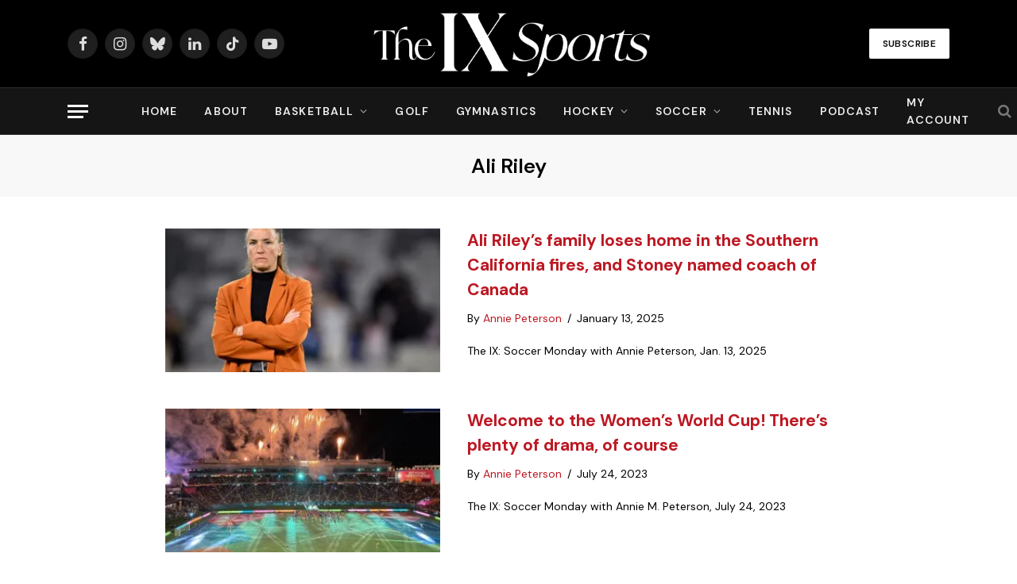

--- FILE ---
content_type: application/javascript
request_url: https://prism.app-us1.com/?a=801199801&u=https%3A%2F%2Fwww.theixsports.com%2Ftag%2Fali-riley%2F
body_size: 125
content:
window.visitorGlobalObject=window.visitorGlobalObject||window.prismGlobalObject;window.visitorGlobalObject.setVisitorId('9466d634-fe72-4795-8319-c38801c75899', '801199801');window.visitorGlobalObject.setWhitelistedServices('tracking', '801199801');